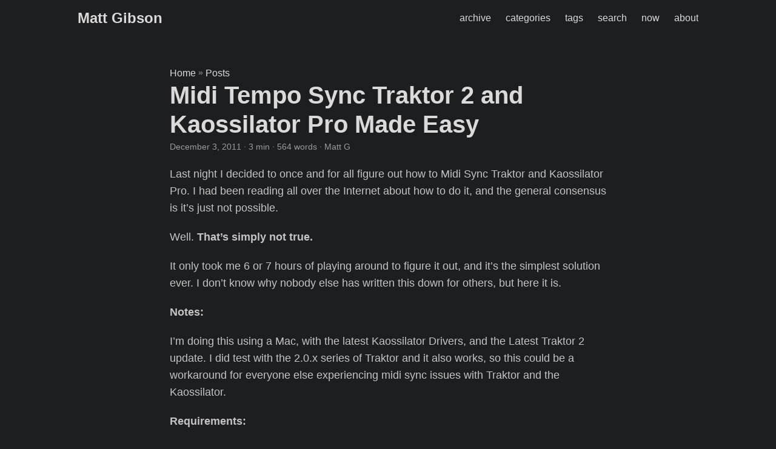

--- FILE ---
content_type: text/html
request_url: https://mattgibson.ca/midi-tempo-sync-traktor-2-and-kaossilator-pro-made-easy/
body_size: 8171
content:
<!doctype html><html lang=en dir=auto><head><meta charset=utf-8><meta http-equiv=X-UA-Compatible content="IE=edge"><meta name=viewport content="width=device-width,initial-scale=1,shrink-to-fit=no"><meta name=robots content="index, follow"><title>Midi Tempo Sync Traktor 2 and Kaossilator Pro Made Easy | Matt Gibson</title>
<meta name=keywords content="Traktor,Tutorial"><meta name=description content="Last night I decided to once and for all figure out how to Midi Sync Traktor and Kaossilator Pro. I had been reading all over the Internet about how to do it, and the general consensus is it&rsquo;s just not possible.
Well. That&rsquo;s simply not true.
It only took me 6 or 7 hours of playing around to figure it out, and it&rsquo;s the simplest solution ever. I don&rsquo;t know why nobody else has written this down for others, but here it is."><meta name=author content="Matt G"><link rel=canonical href=https://mattgibson.ca/midi-tempo-sync-traktor-2-and-kaossilator-pro-made-easy/><meta name=google-site-verification content="XYZabc"><meta name=yandex-verification content="XYZabc"><meta name=msvalidate.01 content="XYZabc"><link crossorigin=anonymous href=/assets/css/stylesheet.b609c58d5c11bb90b1a54e04005d74ad1ddf22165eb79f5533967e57df9c3b50.css integrity="sha256-tgnFjVwRu5CxpU4EAF10rR3fIhZet59VM5Z+V9+cO1A=" rel="preload stylesheet" as=style><link rel=icon href=https://mattgibson.ca/favicon.ico><link rel=icon type=image/png sizes=16x16 href=https://mattgibson.ca/favicon-16x16.png><link rel=icon type=image/png sizes=32x32 href=https://mattgibson.ca/favicon-32x32.png><link rel=apple-touch-icon href=https://mattgibson.ca/apple-icon-192x192.png><link rel=mask-icon href=https://mattgibson.ca/apple-icon-192x192.png><meta name=theme-color content="#2e2e33"><meta name=msapplication-TileColor content="#2e2e33"><link rel=alternate hreflang=en href=https://mattgibson.ca/midi-tempo-sync-traktor-2-and-kaossilator-pro-made-easy/><noscript><style>#theme-toggle,.top-link{display:none}</style></noscript><script async src="https://www.googletagmanager.com/gtag/js?id=G-EKVLW90ELL"></script><script>var dnt,doNotTrack=!1;if(!1&&(dnt=navigator.doNotTrack||window.doNotTrack||navigator.msDoNotTrack,doNotTrack=dnt=="1"||dnt=="yes"),!doNotTrack){window.dataLayer=window.dataLayer||[];function gtag(){dataLayer.push(arguments)}gtag("js",new Date),gtag("config","G-EKVLW90ELL")}</script><meta property="og:title" content="Midi Tempo Sync Traktor 2 and Kaossilator Pro Made Easy"><meta property="og:description" content="Last night I decided to once and for all figure out how to Midi Sync Traktor and Kaossilator Pro. I had been reading all over the Internet about how to do it, and the general consensus is it&rsquo;s just not possible.
Well. That&rsquo;s simply not true.
It only took me 6 or 7 hours of playing around to figure it out, and it&rsquo;s the simplest solution ever. I don&rsquo;t know why nobody else has written this down for others, but here it is."><meta property="og:type" content="article"><meta property="og:url" content="https://mattgibson.ca/midi-tempo-sync-traktor-2-and-kaossilator-pro-made-easy/"><meta property="og:image" content="https://mattgibson.ca/ms-icon-310x310.png"><meta property="article:section" content="posts"><meta property="article:published_time" content="2011-12-03T19:14:55+00:00"><meta property="article:modified_time" content="2011-12-03T19:14:55+00:00"><meta property="og:site_name" content="Matt Gibson"><meta name=twitter:card content="summary_large_image"><meta name=twitter:image content="https://mattgibson.ca/ms-icon-310x310.png"><meta name=twitter:title content="Midi Tempo Sync Traktor 2 and Kaossilator Pro Made Easy"><meta name=twitter:description content="Last night I decided to once and for all figure out how to Midi Sync Traktor and Kaossilator Pro. I had been reading all over the Internet about how to do it, and the general consensus is it&rsquo;s just not possible.
Well. That&rsquo;s simply not true.
It only took me 6 or 7 hours of playing around to figure it out, and it&rsquo;s the simplest solution ever. I don&rsquo;t know why nobody else has written this down for others, but here it is."><script type=application/ld+json>{"@context":"https://schema.org","@type":"BreadcrumbList","itemListElement":[{"@type":"ListItem","position":1,"name":"Posts","item":"https://mattgibson.ca/posts/"},{"@type":"ListItem","position":2,"name":"Midi Tempo Sync Traktor 2 and Kaossilator Pro Made Easy","item":"https://mattgibson.ca/midi-tempo-sync-traktor-2-and-kaossilator-pro-made-easy/"}]}</script><script type=application/ld+json>{"@context":"https://schema.org","@type":"BlogPosting","headline":"Midi Tempo Sync Traktor 2 and Kaossilator Pro Made Easy","name":"Midi Tempo Sync Traktor 2 and Kaossilator Pro Made Easy","description":"Last night I decided to once and for all figure out how to Midi Sync Traktor and Kaossilator Pro. I had been reading all over the Internet about how to do it, and the general consensus is it\u0026rsquo;s just not possible.\nWell. That\u0026rsquo;s simply not true.\nIt only took me 6 or 7 hours of playing around to figure it out, and it\u0026rsquo;s the simplest solution ever. I don\u0026rsquo;t know why nobody else has written this down for others, but here it is.","keywords":["Traktor","Tutorial"],"articleBody":"Last night I decided to once and for all figure out how to Midi Sync Traktor and Kaossilator Pro. I had been reading all over the Internet about how to do it, and the general consensus is it’s just not possible.\nWell. That’s simply not true.\nIt only took me 6 or 7 hours of playing around to figure it out, and it’s the simplest solution ever. I don’t know why nobody else has written this down for others, but here it is.\nNotes:\nI’m doing this using a Mac, with the latest Kaossilator Drivers, and the Latest Traktor 2 update. I did test with the 2.0.x series of Traktor and it also works, so this could be a workaround for everyone else experiencing midi sync issues with Traktor and the Kaossilator.\nRequirements:\nTraktor (2.0.1, 2.0.2, 2.0.3, or 2.2.x) Kaossilator Pro plugged in via USB Setup in Traktor: Turn on the Kaossilator so Traktor will see it later.\nLoad up traktor and go to the preferences\nGo to the controller manager screen.\nClick on ‘Add’\nAdd a ‘Generic Midi’ device\nNow click on ‘Edit’\nGo down to ‘Edit Comment’\nIn the popup that appears, type in something that makes sense. I went with ‘Kaoss Midi’ Now click ‘ok’\nGo to the ‘In-port’ dropdown, and make sure ‘None’ is selected\nGo to the ‘Out-Port’ dropdown, and make sure ‘Kaossilator Pro’ is selected Go to the Midi Clock settings in the traktor configuration window\nMake sure ‘Send Midi Clock’ is checked to on\nNow close the Traktor Configuration Window\nGo to the Clock settings for traktor in the top left of Traktor\nMake sure you turn on sync, and that ‘auto’ is selected.\nThat’s it for Traktor Kaossilator Setup:\nPress the ‘Shift’ button, and ‘Midi’ at the same time (button 4) The knob will display ‘FILTR’ press down on the BPM selection button to select it Scroll left or right until you see ‘CLOCK’ and press the BPM button to select it Change the Clock setting from ‘INT’ to ‘AUTO’ Hit the ‘write’ button to save your changes. You may want to save ‘ALL’ your settings on the Kaossilator so they will be loaded again. Ask me in the comments or read your manual to learn how to do this. That’s it, you’re done!\nNow, when you play a track in traktor, you will see that if you press down on the BPM selection button on your Kaossilator Pro that the display says ‘EXT’ meaning it’s receiving it’s BPM from traktor directly.\nYou now have a synched Traktor and Kaossilator Pro. Have fun!!!\nComments Comment by Eddie Henriquez on 2011-12-05 17:45:49 -0500 Your info is great but when I try to play kaossilator I’m not getting any sound\nOut what I did wrong.\nComment by Matt G on 2011-12-05 17:55:06 -0500 Hmm.\nDo you have the volume knobs up on your kaossilator? Also what sound card are you running it through – for me it’s on the Maudio Firewire 410, so I adjusted the volume on that, and muted the output on it. Then in traktor I hear the kaossilator – also make sure that your cross fader is set properly – with this tutorial you’ll only hear it when the crossfader is on the right, or, in the middle, if you move it all the way to the opposing side, that deck will be ‘off’.\n","wordCount":"564","inLanguage":"en","image":"https://mattgibson.ca/ms-icon-310x310.png","datePublished":"2011-12-03T19:14:55Z","dateModified":"2011-12-03T19:14:55Z","author":{"@type":"Person","name":"Matt G"},"mainEntityOfPage":{"@type":"WebPage","@id":"https://mattgibson.ca/midi-tempo-sync-traktor-2-and-kaossilator-pro-made-easy/"},"publisher":{"@type":"Organization","name":"Matt Gibson","logo":{"@type":"ImageObject","url":"https://mattgibson.ca/favicon.ico"}}}</script></head><body class=dark id=top><header class=header><nav class=nav><div class=logo><a href=https://mattgibson.ca/ accesskey=h title="Matt Gibson (Alt + H)">Matt Gibson</a><div class=logo-switches></div></div><ul id=menu><li><a href=https://mattgibson.ca/archives/ title=archive><span>archive</span></a></li><li><a href=https://mattgibson.ca/categories/ title=categories><span>categories</span></a></li><li><a href=https://mattgibson.ca/tags/ title=tags><span>tags</span></a></li><li><a href=https://mattgibson.ca/search/ title="search (Alt + /)" accesskey=/><span>search</span></a></li><li><a href=https://mattgibson.ca/now/ title=now><span>now</span></a></li><li><a href=https://mattgibson.ca/about/ title=about><span>about</span></a></li></ul></nav></header><main class=main><article class=post-single><header class=post-header><div class=breadcrumbs><a href=https://mattgibson.ca/>Home</a>&nbsp;»&nbsp;<a href=https://mattgibson.ca/posts/>Posts</a></div><h1 class="post-title entry-hint-parent">Midi Tempo Sync Traktor 2 and Kaossilator Pro Made Easy</h1><div class=post-meta><span title='2011-12-03 19:14:55 +0000 +0000'>December 3, 2011</span>&nbsp;·&nbsp;3 min&nbsp;·&nbsp;564 words&nbsp;·&nbsp;Matt G</div></header><div class=post-content><p>Last night I decided to once and for all figure out how to Midi Sync Traktor and Kaossilator Pro. I had been reading all over the Internet about how to do it, and the general consensus is it&rsquo;s just not possible.</p><p>Well. <strong>That&rsquo;s simply not true.</strong></p><p>It only took me 6 or 7 hours of playing around to figure it out, and it&rsquo;s the simplest solution ever. I don&rsquo;t know why nobody else has written this down for others, but here it is.</p><p><strong>Notes:</strong></p><p>I&rsquo;m doing this using a Mac, with the latest Kaossilator Drivers, and the Latest Traktor 2 update. I did test with the 2.0.x series of Traktor and it also works, so this could be a workaround for everyone else experiencing midi sync issues with Traktor and the Kaossilator.</p><p><strong>Requirements:</strong></p><ul><li>Traktor (2.0.1, 2.0.2, 2.0.3, or 2.2.x)</li><li>Kaossilator Pro plugged in via USB</li></ul><h2 id=setup-in-traktor>Setup in Traktor:<a hidden class=anchor aria-hidden=true href=#setup-in-traktor>#</a></h2><ol start=0><li><p>Turn on the Kaossilator so Traktor will see it later.</p></li><li><p>Load up traktor and go to the preferences</p></li><li><p>Go to the controller manager screen.</p></li><li><p>Click on &lsquo;<strong>Add</strong>&rsquo;</p></li></ol><p><img loading=lazy src=/wp-content/uploads/2011/12/shot1.png alt></p><ol start=4><li><p>Add a &lsquo;<strong>Generic Midi</strong>&rsquo; device</p></li><li><p>Now click on &lsquo;<strong>Edit</strong>&rsquo;</p></li><li><p>Go down to &lsquo;<strong>Edit Comment</strong>&rsquo;</p></li></ol><p><img loading=lazy src=/wp-content/uploads/2011/12/shot2.PNG alt></p><ol start=7><li>In the popup that appears, type in something that makes sense. I went with &lsquo;<strong>Kaoss Midi</strong>&rsquo;</li></ol><p><img loading=lazy src=/wp-content/uploads/2011/12/shot3.PNG alt></p><ol start=8><li><p>Now click &lsquo;<strong>ok</strong>&rsquo;</p></li><li><p>Go to the &lsquo;<strong>In-port</strong>&rsquo; dropdown, and make sure &lsquo;<strong>None</strong>&rsquo; is selected</p></li></ol><p><img loading=lazy src=/wp-content/uploads/2011/12/shot4.PNG alt></p><ol start=10><li>Go to the &lsquo;<strong>Out-Port&rsquo;</strong> dropdown, and make sure &lsquo;<strong>Kaossilator Pro</strong>&rsquo; is selected</li></ol><p><img loading=lazy src=/wp-content/uploads/2011/12/shot5.PNG alt></p><ol start=11><li><p>Go to the <strong>Midi Clock settings</strong> in the traktor configuration window</p></li><li><p>Make sure &lsquo;<strong>Send Midi Clock</strong>&rsquo; is checked to on</p></li></ol><p><img loading=lazy src=/wp-content/uploads/2011/12/shot6.PNG alt></p><ol start=13><li><p>Now close the Traktor Configuration Window</p></li><li><p>Go to the Clock settings for traktor in the top left of Traktor</p></li><li><p>Make sure you <strong>turn on sync</strong>, and that &lsquo;<strong>auto</strong>&rsquo; is selected.</p></li></ol><p><img loading=lazy src=/wp-content/uploads/2011/12/shot7.PNG alt></p><ol start=16><li>That&rsquo;s it for Traktor</li></ol><p><strong>Kaossilator Setup:</strong></p><ol><li>Press the &lsquo;<strong>Shift</strong>&rsquo; button, and &lsquo;<strong>Midi</strong>&rsquo; at the same time (button 4)</li><li>The knob will display &lsquo;<strong>FILTR</strong>&rsquo; press down on the BPM selection button to select it</li><li>Scroll left or right until you see &lsquo;<strong>CLOCK</strong>&rsquo; and press the BPM button to select it</li><li>Change the Clock setting from &lsquo;<strong>INT</strong>&rsquo; to &lsquo;<strong>AUTO</strong>&rsquo;</li><li>Hit the &lsquo;<strong>write</strong>&rsquo; button to save your changes.</li><li>You may want to save &lsquo;<strong>ALL</strong>&rsquo; your settings on the Kaossilator so they will be loaded again. Ask me in the comments or read your manual to learn how to do this.</li></ol><p><strong>That&rsquo;s it, you&rsquo;re done!</strong></p><p>Now, when you play a track in traktor, you will see that if you press down on the BPM selection button on your Kaossilator Pro that the display says &lsquo;EXT&rsquo; meaning it&rsquo;s receiving it&rsquo;s BPM from traktor directly.</p><p>You now have a synched Traktor and Kaossilator Pro. Have fun!!!</p><h2 id=comments>Comments<a hidden class=anchor aria-hidden=true href=#comments>#</a></h2><h3 id=comment-by-eddie-henriquez-on-2011-12-05-174549--0500>Comment by Eddie Henriquez on 2011-12-05 17:45:49 -0500<a hidden class=anchor aria-hidden=true href=#comment-by-eddie-henriquez-on-2011-12-05-174549--0500>#</a></h3><p>Your info is great but when I try to play kaossilator I&rsquo;m not getting any sound<br>Out what I did wrong.</p><h3 id=comment-by-matt-g-on-2011-12-05-175506--0500>Comment by Matt G on 2011-12-05 17:55:06 -0500<a hidden class=anchor aria-hidden=true href=#comment-by-matt-g-on-2011-12-05-175506--0500>#</a></h3><p>Hmm.</p><p>Do you have the volume knobs up on your kaossilator? Also what sound card are you running it through – for me it&rsquo;s on the Maudio Firewire 410, so I adjusted the volume on that, and muted the output on it. Then in traktor I hear the kaossilator – also make sure that your cross fader is set properly – with this tutorial you&rsquo;ll only hear it when the crossfader is on the right, or, in the middle, if you move it all the way to the opposing side, that deck will be &lsquo;off&rsquo;.</p></div><footer class=post-footer><ul class=post-tags><li><a href=https://mattgibson.ca/tags/traktor/>Traktor</a></li><li><a href=https://mattgibson.ca/tags/tutorial/>Tutorial</a></li></ul><nav class=paginav><a class=prev href=https://mattgibson.ca/quick-howto-adding-google-authorship-support-to-your-wordpress-blog/><span class=title>« Prev</span><br><span>Quick Howto – Adding Google+ Authorship Support to your WordPress Blog</span>
</a><a class=next href=https://mattgibson.ca/rogers-canada-mms-apn-settings-for-unlocked-phones/><span class=title>Next »</span><br><span>Rogers Canada MMS APN settings for Unlocked Phones</span></a></nav><ul class=share-buttons><li><a target=_blank rel="noopener noreferrer" aria-label="share Midi Tempo Sync Traktor 2 and Kaossilator Pro Made Easy on x" href="https://x.com/intent/tweet/?text=Midi%20Tempo%20Sync%20Traktor%202%20and%20Kaossilator%20Pro%20Made%20Easy&amp;url=https%3a%2f%2fmattgibson.ca%2fmidi-tempo-sync-traktor-2-and-kaossilator-pro-made-easy%2f&amp;hashtags=Traktor%2cTutorial"><svg viewBox="0 0 512 512" height="30" width="30" fill="currentcolor"><path d="M512 62.554V449.446C512 483.97 483.97 512 449.446 512H62.554C28.03 512 0 483.97.0 449.446V62.554C0 28.03 28.029.0 62.554.0H449.446C483.971.0 512 28.03 512 62.554zM269.951 190.75 182.567 75.216H56L207.216 272.95 63.9 436.783h61.366L235.9 310.383l96.667 126.4H456L298.367 228.367l134-153.151H371.033zM127.633 110h36.468l219.38 290.065H349.5z"/></svg></a></li><li><a target=_blank rel="noopener noreferrer" aria-label="share Midi Tempo Sync Traktor 2 and Kaossilator Pro Made Easy on linkedin" href="https://www.linkedin.com/shareArticle?mini=true&amp;url=https%3a%2f%2fmattgibson.ca%2fmidi-tempo-sync-traktor-2-and-kaossilator-pro-made-easy%2f&amp;title=Midi%20Tempo%20Sync%20Traktor%202%20and%20Kaossilator%20Pro%20Made%20Easy&amp;summary=Midi%20Tempo%20Sync%20Traktor%202%20and%20Kaossilator%20Pro%20Made%20Easy&amp;source=https%3a%2f%2fmattgibson.ca%2fmidi-tempo-sync-traktor-2-and-kaossilator-pro-made-easy%2f"><svg viewBox="0 0 512 512" height="30" width="30" fill="currentcolor"><path d="M449.446.0C483.971.0 512 28.03 512 62.554v386.892C512 483.97 483.97 512 449.446 512H62.554c-34.524.0-62.554-28.03-62.554-62.554V62.554c0-34.524 28.029-62.554 62.554-62.554h386.892zM160.461 423.278V197.561h-75.04v225.717h75.04zm270.539.0V293.839c0-69.333-37.018-101.586-86.381-101.586-39.804.0-57.634 21.891-67.617 37.266v-31.958h-75.021c.995 21.181.0 225.717.0 225.717h75.02V297.222c0-6.748.486-13.492 2.474-18.315 5.414-13.475 17.767-27.434 38.494-27.434 27.135.0 38.007 20.707 38.007 51.037v120.768H431zM123.448 88.722C97.774 88.722 81 105.601 81 127.724c0 21.658 16.264 39.002 41.455 39.002h.484c26.165.0 42.452-17.344 42.452-39.002-.485-22.092-16.241-38.954-41.943-39.002z"/></svg></a></li><li><a target=_blank rel="noopener noreferrer" aria-label="share Midi Tempo Sync Traktor 2 and Kaossilator Pro Made Easy on reddit" href="https://reddit.com/submit?url=https%3a%2f%2fmattgibson.ca%2fmidi-tempo-sync-traktor-2-and-kaossilator-pro-made-easy%2f&title=Midi%20Tempo%20Sync%20Traktor%202%20and%20Kaossilator%20Pro%20Made%20Easy"><svg viewBox="0 0 512 512" height="30" width="30" fill="currentcolor"><path d="M449.446.0C483.971.0 512 28.03 512 62.554v386.892C512 483.97 483.97 512 449.446 512H62.554c-34.524.0-62.554-28.03-62.554-62.554V62.554c0-34.524 28.029-62.554 62.554-62.554h386.892zM446 265.638c0-22.964-18.616-41.58-41.58-41.58-11.211.0-21.361 4.457-28.841 11.666-28.424-20.508-67.586-33.757-111.204-35.278l18.941-89.121 61.884 13.157c.756 15.734 13.642 28.29 29.56 28.29 16.407.0 29.706-13.299 29.706-29.701.0-16.403-13.299-29.702-29.706-29.702-11.666.0-21.657 6.792-26.515 16.578l-69.105-14.69c-1.922-.418-3.939-.042-5.585 1.036-1.658 1.073-2.811 2.761-3.224 4.686l-21.152 99.438c-44.258 1.228-84.046 14.494-112.837 35.232-7.468-7.164-17.589-11.591-28.757-11.591-22.965.0-41.585 18.616-41.585 41.58.0 16.896 10.095 31.41 24.568 37.918-.639 4.135-.99 8.328-.99 12.576.0 63.977 74.469 115.836 166.33 115.836s166.334-51.859 166.334-115.836c0-4.218-.347-8.387-.977-12.493 14.564-6.47 24.735-21.034 24.735-38.001zM326.526 373.831c-20.27 20.241-59.115 21.816-70.534 21.816-11.428.0-50.277-1.575-70.522-21.82-3.007-3.008-3.007-7.882.0-10.889 3.003-2.999 7.882-3.003 10.885.0 12.777 12.781 40.11 17.317 59.637 17.317 19.522.0 46.86-4.536 59.657-17.321 3.016-2.999 7.886-2.995 10.885.008 3.008 3.011 3.003 7.882-.008 10.889zm-5.23-48.781c-16.373.0-29.701-13.324-29.701-29.698.0-16.381 13.328-29.714 29.701-29.714 16.378.0 29.706 13.333 29.706 29.714.0 16.374-13.328 29.698-29.706 29.698zM160.91 295.348c0-16.381 13.328-29.71 29.714-29.71 16.369.0 29.689 13.329 29.689 29.71.0 16.373-13.32 29.693-29.689 29.693-16.386.0-29.714-13.32-29.714-29.693z"/></svg></a></li><li><a target=_blank rel="noopener noreferrer" aria-label="share Midi Tempo Sync Traktor 2 and Kaossilator Pro Made Easy on facebook" href="https://facebook.com/sharer/sharer.php?u=https%3a%2f%2fmattgibson.ca%2fmidi-tempo-sync-traktor-2-and-kaossilator-pro-made-easy%2f"><svg viewBox="0 0 512 512" height="30" width="30" fill="currentcolor"><path d="M449.446.0C483.971.0 512 28.03 512 62.554v386.892C512 483.97 483.97 512 449.446 512H342.978V319.085h66.6l12.672-82.621h-79.272v-53.617c0-22.603 11.073-44.636 46.58-44.636H425.6v-70.34s-32.71-5.582-63.982-5.582c-65.288.0-107.96 39.569-107.96 111.204v62.971h-72.573v82.621h72.573V512h-191.104c-34.524.0-62.554-28.03-62.554-62.554V62.554c0-34.524 28.029-62.554 62.554-62.554h386.892z"/></svg></a></li><li><a target=_blank rel="noopener noreferrer" aria-label="share Midi Tempo Sync Traktor 2 and Kaossilator Pro Made Easy on whatsapp" href="https://api.whatsapp.com/send?text=Midi%20Tempo%20Sync%20Traktor%202%20and%20Kaossilator%20Pro%20Made%20Easy%20-%20https%3a%2f%2fmattgibson.ca%2fmidi-tempo-sync-traktor-2-and-kaossilator-pro-made-easy%2f"><svg viewBox="0 0 512 512" height="30" width="30" fill="currentcolor"><path d="M449.446.0C483.971.0 512 28.03 512 62.554v386.892C512 483.97 483.97 512 449.446 512H62.554c-34.524.0-62.554-28.03-62.554-62.554V62.554c0-34.524 28.029-62.554 62.554-62.554h386.892zm-58.673 127.703c-33.842-33.881-78.847-52.548-126.798-52.568-98.799.0-179.21 80.405-179.249 179.234-.013 31.593 8.241 62.428 23.927 89.612l-25.429 92.884 95.021-24.925c26.181 14.28 55.659 21.807 85.658 21.816h.074c98.789.0 179.206-80.413 179.247-179.243.018-47.895-18.61-92.93-52.451-126.81zM263.976 403.485h-.06c-26.734-.01-52.954-7.193-75.828-20.767l-5.441-3.229-56.386 14.792 15.05-54.977-3.542-5.637c-14.913-23.72-22.791-51.136-22.779-79.287.033-82.142 66.867-148.971 149.046-148.971 39.793.014 77.199 15.531 105.329 43.692 28.128 28.16 43.609 65.592 43.594 105.4-.034 82.149-66.866 148.983-148.983 148.984zm81.721-111.581c-4.479-2.242-26.499-13.075-30.604-14.571-4.105-1.495-7.091-2.241-10.077 2.241-2.986 4.483-11.569 14.572-14.182 17.562-2.612 2.988-5.225 3.364-9.703 1.12-4.479-2.241-18.91-6.97-36.017-22.23C231.8 264.15 222.81 249.484 220.198 245s-.279-6.908 1.963-9.14c2.016-2.007 4.48-5.232 6.719-7.847 2.24-2.615 2.986-4.484 4.479-7.472 1.493-2.99.747-5.604-.374-7.846-1.119-2.241-10.077-24.288-13.809-33.256-3.635-8.733-7.327-7.55-10.077-7.688-2.609-.13-5.598-.158-8.583-.158-2.986.0-7.839 1.121-11.944 5.604-4.105 4.484-15.675 15.32-15.675 37.364.0 22.046 16.048 43.342 18.287 46.332 2.24 2.99 31.582 48.227 76.511 67.627 10.685 4.615 19.028 7.371 25.533 9.434 10.728 3.41 20.492 2.929 28.209 1.775 8.605-1.285 26.499-10.833 30.231-21.295 3.732-10.464 3.732-19.431 2.612-21.298-1.119-1.869-4.105-2.99-8.583-5.232z"/></svg></a></li><li><a target=_blank rel="noopener noreferrer" aria-label="share Midi Tempo Sync Traktor 2 and Kaossilator Pro Made Easy on telegram" href="https://telegram.me/share/url?text=Midi%20Tempo%20Sync%20Traktor%202%20and%20Kaossilator%20Pro%20Made%20Easy&amp;url=https%3a%2f%2fmattgibson.ca%2fmidi-tempo-sync-traktor-2-and-kaossilator-pro-made-easy%2f"><svg viewBox="2 2 28 28" height="30" width="30" fill="currentcolor"><path d="M26.49 29.86H5.5a3.37 3.37.0 01-2.47-1 3.35 3.35.0 01-1-2.47V5.48A3.36 3.36.0 013 3 3.37 3.37.0 015.5 2h21A3.38 3.38.0 0129 3a3.36 3.36.0 011 2.46V26.37a3.35 3.35.0 01-1 2.47 3.38 3.38.0 01-2.51 1.02zm-5.38-6.71a.79.79.0 00.85-.66L24.73 9.24a.55.55.0 00-.18-.46.62.62.0 00-.41-.17q-.08.0-16.53 6.11a.59.59.0 00-.41.59.57.57.0 00.43.52l4 1.24 1.61 4.83a.62.62.0 00.63.43.56.56.0 00.4-.17L16.54 20l4.09 3A.9.9.0 0021.11 23.15zM13.8 20.71l-1.21-4q8.72-5.55 8.78-5.55c.15.0.23.0.23.16a.18.18.0 010 .06s-2.51 2.3-7.52 6.8z"/></svg></a></li><li><a target=_blank rel="noopener noreferrer" aria-label="share Midi Tempo Sync Traktor 2 and Kaossilator Pro Made Easy on ycombinator" href="https://news.ycombinator.com/submitlink?t=Midi%20Tempo%20Sync%20Traktor%202%20and%20Kaossilator%20Pro%20Made%20Easy&u=https%3a%2f%2fmattgibson.ca%2fmidi-tempo-sync-traktor-2-and-kaossilator-pro-made-easy%2f"><svg width="30" height="30" viewBox="0 0 512 512" fill="currentcolor" xmlns:inkscape="http://www.inkscape.org/namespaces/inkscape"><path d="M449.446.0C483.971.0 512 28.03 512 62.554V449.446C512 483.97 483.97 512 449.446 512H62.554C28.03 512 0 483.97.0 449.446V62.554C0 28.03 28.029.0 62.554.0H449.446zM183.8767 87.9921h-62.034L230.6673 292.4508V424.0079h50.6655V292.4508L390.1575 87.9921H328.1233L256 238.2489z"/></svg></a></li></ul></footer></article></main><footer class=footer><span>&copy; 2024 <a href=https://mattgibson.ca/>Matt Gibson</a></span> ·
<span>Powered by
<a href=https://gohugo.io/ rel="noopener noreferrer" target=_blank>Hugo</a> &
        <a href=https://github.com/adityatelange/hugo-PaperMod/ rel=noopener target=_blank>PaperMod</a></span></footer><a href=#top aria-label="go to top" title="Go to Top (Alt + G)" class=top-link id=top-link accesskey=g><svg xmlns="http://www.w3.org/2000/svg" viewBox="0 0 12 6" fill="currentcolor"><path d="M12 6H0l6-6z"/></svg>
</a><script>let menu=document.getElementById("menu");menu&&(menu.scrollLeft=localStorage.getItem("menu-scroll-position"),menu.onscroll=function(){localStorage.setItem("menu-scroll-position",menu.scrollLeft)}),document.querySelectorAll('a[href^="#"]').forEach(e=>{e.addEventListener("click",function(e){e.preventDefault();var t=this.getAttribute("href").substr(1);window.matchMedia("(prefers-reduced-motion: reduce)").matches?document.querySelector(`[id='${decodeURIComponent(t)}']`).scrollIntoView():document.querySelector(`[id='${decodeURIComponent(t)}']`).scrollIntoView({behavior:"smooth"}),t==="top"?history.replaceState(null,null," "):history.pushState(null,null,`#${t}`)})})</script><script>var mybutton=document.getElementById("top-link");window.onscroll=function(){document.body.scrollTop>800||document.documentElement.scrollTop>800?(mybutton.style.visibility="visible",mybutton.style.opacity="1"):(mybutton.style.visibility="hidden",mybutton.style.opacity="0")}</script><script>document.querySelectorAll("pre > code").forEach(e=>{const n=e.parentNode.parentNode,t=document.createElement("button");t.classList.add("copy-code"),t.innerHTML="copy";function s(){t.innerHTML="copied!",setTimeout(()=>{t.innerHTML="copy"},2e3)}t.addEventListener("click",t=>{if("clipboard"in navigator){navigator.clipboard.writeText(e.textContent),s();return}const n=document.createRange();n.selectNodeContents(e);const o=window.getSelection();o.removeAllRanges(),o.addRange(n);try{document.execCommand("copy"),s()}catch{}o.removeRange(n)}),n.classList.contains("highlight")?n.appendChild(t):n.parentNode.firstChild==n||(e.parentNode.parentNode.parentNode.parentNode.parentNode.nodeName=="TABLE"?e.parentNode.parentNode.parentNode.parentNode.parentNode.appendChild(t):e.parentNode.appendChild(t))})</script></body></html>